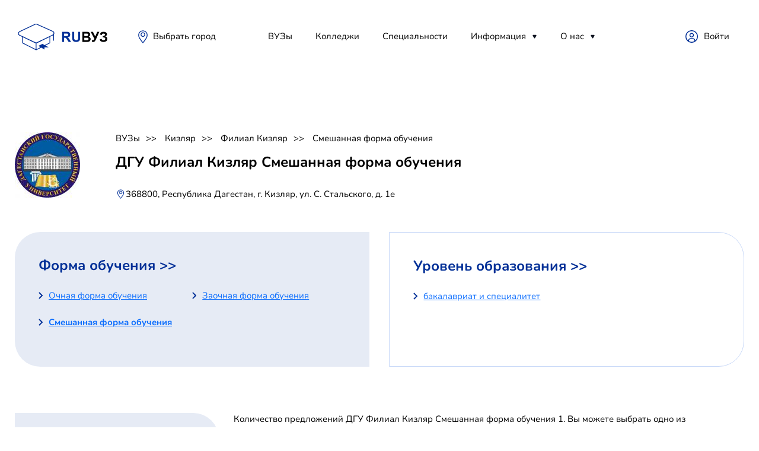

--- FILE ---
content_type: text/html; charset=utf-8
request_url: https://ruvuz.ru/kizlyar/filial-dgu/ochno-zaochnaya-forma-obucheniya
body_size: 13406
content:



<!DOCTYPE html>
<html lang="ru">
<head>
    <link rel="canonical" href="https://ruvuz.ru/kizlyar/filial-dgu/ochno-zaochnaya-forma-obucheniya"/>
    <script src="https://server.lazy-reader.com/upload/js/lazyreader-banner.js?today=15012026" defer></script>
    <script>
        window.addEventListener('load', function () {
            BannerInit();
        });
    </script>
    
        <!-- Yandex.RTB -->
        <script>window.yaContextCb = window.yaContextCb || []</script>
        <script src="https://yandex.ru/ads/system/context.js" async></script>
        
            <script src="https://cdn.adfinity.pro/code/ruvuz.ru/adfinity.js" charset="utf-8" async></script>
            <script async src="https://yandex.ru/ads/system/header-bidding.js"></script>
        
        <!-- Yandex.RTB R-A-746599-9 -->
        <script>
            window.yaContextCb.push(() => {
                Ya.Context.AdvManager.render({
                    "blockId": "R-A-746599-9",
                    "type": "fullscreen",
                    "platform": "desktop"
                })
            })
        </script>
        <!-- Yandex.RTB R-A-746599-10 -->
        <script>
            window.yaContextCb.push(() => {
                Ya.Context.AdvManager.render({
                    "blockId": "R-A-746599-10",
                    "type": "floorAd",
                    "platform": "desktop"
                })
            })
        </script>
    
    <meta charset="utf-8">
    <!-- <base href="/"> -->
    <meta name="viewport"
          content="width=device-width, initial-scale=1.0, minimum-scale=1.0, maximum-scale=1.0, user-scalable=no">
    <title>ДГУ Филиал Кизляр     Смешанная форма обучения, стоимость обучения 2026, специальности, учебные места</title>
    <meta name="description" content="ДГУ Филиал Кизляр     Смешанная форма обучения, стоимость обучения 2026, специальности, учебные места. Лучшие ВУЗы страны на одном сайте."/>
    
    <link rel="icon" href="/static/images/favicon.png">
    <meta property="og:image" content="images/preview.jpg">
    <link rel="stylesheet" href="/static/libs/bootstrap/css/bootstrap-reboot.min.css">
    <link rel="stylesheet" href="/static/libs/formstyler/jquery.formstyler.css">
    <link rel="stylesheet" href="/static/libs/simplebar/simplebar.css">
    <link rel="stylesheet" href="/static/libs/fancybox/fancybox.css">
    <link rel="stylesheet" href="/static/css/main.css">
    <link rel="stylesheet" href="/static/css/media.css">
    
        <!-- Yandex.Metrika counter -->
        <script type="text/javascript">
            (function (m, e, t, r, i, k, a) {
                m[i] = m[i] || function () {
                    (m[i].a = m[i].a || []).push(arguments)
                };
                m[i].l = 1 * new Date();
                k = e.createElement(t), a = e.getElementsByTagName(t)[0], k.async = 1, k.src = r, a.parentNode.insertBefore(k, a)
            })
            (window, document, "script", "https://mc.yandex.ru/metrika/tag.js", "ym");

            ym(66761947, "init", {
                clickmap: true,
                trackLinks: true,
                accurateTrackBounce: true
            });
        </script>
        <noscript>
            <div><img src="https://mc.yandex.ru/watch/66761947" style="position:absolute; left:-9999px;" alt=""/></div>
        </noscript>
        <!-- /Yandex.Metrika counter -->
        
        
    
</head>
<body>
<!-- Wrapper -->
<div class="mobile-menu-wrap">
    <div class="mobile-menu__content">
        <div class="burger burger-close">

        </div>
        <div class="mobile-menu">
            <div class="mobile-menu__item">
                <a class="mobile-menu__link" href="/reyting_vuzov">ВУЗы</a>
            </div>
            <div class="mobile-menu__item">
                <a class="mobile-menu__link" href="/specialnosti">Специальности</a>
            </div>
            <div class="mobile-menu__item">
                <a class="mobile-menu__link" href="">Полезное</a>
                <div class="mobile-menu__item__dropdown">
                    <a href="" class="mobile-menu__item__dropdown-link">Абитуриентам</a>
                    <a href="" class="mobile-menu__item__dropdown-link">Родителям</a>
                    <a href="" class="mobile-menu__item__dropdown-link">Учителям</a>
                    <a href="" class="mobile-menu__item__dropdown-link">Учебным заведениям</a>
                </div>
            </div>
            <div class="mobile-menu__item">
                <a class="mobile-menu__link" href="">Новости</a>
                <div class="mobile-menu__item__dropdown">
                    
                        <a href="/news/sovetyi-studentu" class="mobile-menu__item__dropdown-link">
                            Советы студенту
                        </a>
                    
                        <a href="/news/distantsionnoe-obuchenie" class="mobile-menu__item__dropdown-link">
                            Дистанционное обучение
                        </a>
                    
                        <a href="/news/poleznoe" class="mobile-menu__item__dropdown-link">
                            Инструкция
                        </a>
                    
                </div>
            </div>
            <div class="mobile-menu__item">
                <a class="mobile-menu__link" href="">О нас</a>
                <div class="mobile-menu__item__dropdown">
                    
                        <a href="/rules" class="mobile-menu__item__dropdown-link">Политика конфиденциальности</a>
                    
                        <a href="/contacts" class="mobile-menu__item__dropdown-link">Контакты</a>
                    
                </div>
            </div>
        </div>

        <div class="header__place">
            <svg width="24" height="24" viewBox="0 0 24 24" fill="none" xmlns="http://www.w3.org/2000/svg">
                <path d="M11.9999 4.48001C11.2444 4.48001 10.5059 4.70405 9.87766 5.1238C9.24946 5.54354 8.75984 6.14015 8.47071 6.83816C8.18159 7.53617 8.10594 8.30425 8.25333 9.04526C8.40073 9.78626 8.76455 10.4669 9.29879 11.0012C9.83302 11.5354 10.5137 11.8992 11.2547 12.0466C11.9957 12.194 12.7638 12.1184 13.4618 11.8292C14.1598 11.5401 14.7564 11.0505 15.1761 10.4223C15.5959 9.79409 15.8199 9.05554 15.8199 8.30001C15.8199 7.28688 15.4175 6.31525 14.7011 5.59886C13.9847 4.88247 13.0131 4.48001 11.9999 4.48001ZM11.9999 10.7867C11.5081 10.7867 11.0273 10.6408 10.6184 10.3676C10.2095 10.0944 9.89076 9.706 9.70255 9.25162C9.51434 8.79724 9.4651 8.29725 9.56105 7.81489C9.657 7.33252 9.89383 6.88944 10.2416 6.54167C10.5894 6.19391 11.0324 5.95707 11.5148 5.86113C11.9972 5.76518 12.4972 5.81442 12.9515 6.00263C13.4059 6.19084 13.7943 6.50956 14.0675 6.91849C14.3408 7.32742 14.4866 7.8082 14.4866 8.30001C14.4848 8.95836 14.2221 9.58914 13.7559 10.054C13.2898 10.5189 12.6583 10.78 11.9999 10.78V10.7867Z"
                      fill="#033097"></path>
                <path d="M12.0001 1.33334C9.92353 1.33508 7.93205 2.15847 6.4606 3.62367C4.98915 5.08888 4.1573 7.07683 4.14673 9.15334C4.14673 12.2667 5.8934 14.8733 7.1734 16.7733L7.40673 17.12C8.68025 18.9658 10.0464 20.7458 11.5001 22.4533L12.0067 23.0467L12.5134 22.4533C13.9668 20.7457 15.333 18.9656 16.6067 17.12L16.8401 16.7667C18.1134 14.8667 19.8601 12.2667 19.8601 9.15334C19.8495 7.07568 19.0167 5.08672 17.5438 3.62132C16.0709 2.15593 14.0778 1.33332 12.0001 1.33334ZM15.7267 16L15.4867 16.3533C14.3401 18.0733 12.8201 20 12.0001 20.9533C11.2134 20 9.66006 18.0733 8.5134 16.3533L8.28006 16C7.10006 14.24 5.48006 11.8333 5.48006 9.12668C5.48006 8.27046 5.64871 7.42262 5.97637 6.63158C6.30403 5.84054 6.78429 5.12178 7.38973 4.51634C7.99516 3.9109 8.71392 3.43064 9.50497 3.10298C10.296 2.77532 11.1438 2.60668 12.0001 2.60668C12.8563 2.60668 13.7041 2.77532 14.4952 3.10298C15.2862 3.43064 16.005 3.9109 16.6104 4.51634C17.2158 5.12178 17.6961 5.84054 18.0238 6.63158C18.3514 7.42262 18.5201 8.27046 18.5201 9.12668C18.5201 11.86 16.9067 14.2667 15.7267 16Z"
                      fill="#033097"></path>
            </svg>

            <span class="header__place-text">Краснодар</span>
        </div>
        <button class="btn btn-opacity">
            <svg width="16" height="16" viewBox="0 0 16 16" fill="none" xmlns="http://www.w3.org/2000/svg">
                <path d="M7.0625 12.6875C10.1691 12.6875 12.6875 10.1691 12.6875 7.0625C12.6875 3.9559 10.1691 1.4375 7.0625 1.4375C3.9559 1.4375 1.4375 3.9559 1.4375 7.0625C1.4375 10.1691 3.9559 12.6875 7.0625 12.6875Z"
                      stroke="black" stroke-width="2" stroke-linecap="round" stroke-linejoin="round"></path>
                <path d="M11.2812 11.2812L14.5625 14.5625" stroke="black" stroke-width="2" stroke-linecap="round"
                      stroke-linejoin="round"></path>
            </svg>
            <span>Подобрать ВУЗ</span>
        </button>
    </div>
</div
<div class="wrapper">
    <div class="container">
        <header>
    <div class="header__left">
        <div class="burger">
        </div>
        <a class="logo" href="/">
            <svg width="156" height="73" viewBox="0 0 156 73" fill="none" xmlns="http://www.w3.org/2000/svg"
     xmlns:xlink="http://www.w3.org/1999/xlink">
    <rect x="78" y="23" width="78" height="37" fill="url(#pattern0)"/>
    <path d="M7.96628 39.4106C5.40037 38.2086 5.39281 34.562 7.95372 33.3493L34.3341 20.8574C35.2189 20.4384 36.2427 20.4274 37.1362 20.8273L64.0741 32.8819C66.6763 34.0464 66.7273 37.7221 64.1585 38.9583L37.3974 51.8369C36.4904 52.2734 35.4351 52.2789 34.5236 51.8519L7.96628 39.4106Z"
          stroke="#033097" stroke-width="1.3"/>
    <path fill-rule="evenodd" clip-rule="evenodd"
          d="M12.2471 41.6071V52.1082C12.2471 52.257 12.2944 52.3938 12.3738 52.5021C12.419 52.6724 12.5296 52.8215 12.6899 52.9028L35.6635 64.5462C35.8223 64.6267 36.0061 64.6267 36.1649 64.5462L44.641 60.2504L50.0202 63.4899V59.6711H57.0955L51.6143 56.7161L59.1385 52.9028C59.2956 52.8232 59.4049 52.6784 59.4518 52.5125C59.5358 52.4026 59.5862 52.2618 59.5862 52.1082V41.6071L56.5779 42.6071L51.7797 45.0392L51.7779 45.0402L35.9142 52.0839L20.0552 45.0401L20.0536 45.0392L14.2554 41.6071H12.2471ZM58.4073 51.8682L50.2709 55.9919L46.5543 53.9883L39.7414 57.2997L43.374 59.4873L36.3997 63.022V53.243L58.4073 42.085V51.8682ZM13.426 42.085V51.8707L35.2208 62.9166V53.1375L19.5521 45.1902L19.5511 45.1897L13.426 42.085Z"
          fill="#033097"/>
    <path d="M65.4671 36.3123C65.7653 36.3438 65.9983 36.6151 65.9983 36.9451V48.0598C65.9983 48.411 65.7344 48.6957 65.4089 48.6957C65.0833 48.6957 64.8194 48.411 64.8194 48.0598V37.8209L65.4671 36.3123Z"
          fill="#033097"/>
    <defs>
        <pattern id="pattern0" patternContentUnits="objectBoundingBox" width="1" height="1">
            <use xlink:href="#image0_375_4694"
                 transform="translate(-0.000712251) scale(0.00752951 0.015873)"/>
        </pattern>
        <image id="image0_375_4694" width="133" height="63"
               xlink:href="[data-uri]"/>
    </defs>
</svg>
        </a>
        <div class="header__place">
            <svg width="24" height="24" viewBox="0 0 24 24" fill="none"
     xmlns="http://www.w3.org/2000/svg">
    <path d="M11.9999 4.48001C11.2444 4.48001 10.5059 4.70405 9.87766 5.1238C9.24946 5.54354 8.75984 6.14015 8.47071 6.83816C8.18159 7.53617 8.10594 8.30425 8.25333 9.04526C8.40073 9.78626 8.76455 10.4669 9.29879 11.0012C9.83302 11.5354 10.5137 11.8992 11.2547 12.0466C11.9957 12.194 12.7638 12.1184 13.4618 11.8292C14.1598 11.5401 14.7564 11.0505 15.1761 10.4223C15.5959 9.79409 15.8199 9.05554 15.8199 8.30001C15.8199 7.28688 15.4175 6.31525 14.7011 5.59886C13.9847 4.88247 13.0131 4.48001 11.9999 4.48001ZM11.9999 10.7867C11.5081 10.7867 11.0273 10.6408 10.6184 10.3676C10.2095 10.0944 9.89076 9.706 9.70255 9.25162C9.51434 8.79724 9.4651 8.29725 9.56105 7.81489C9.657 7.33252 9.89383 6.88944 10.2416 6.54167C10.5894 6.19391 11.0324 5.95707 11.5148 5.86113C11.9972 5.76518 12.4972 5.81442 12.9515 6.00263C13.4059 6.19084 13.7943 6.50956 14.0675 6.91849C14.3408 7.32742 14.4866 7.8082 14.4866 8.30001C14.4848 8.95836 14.2221 9.58914 13.7559 10.054C13.2898 10.5189 12.6583 10.78 11.9999 10.78V10.7867Z"
          fill="#033097"/>
    <path d="M12.0001 1.33334C9.92353 1.33508 7.93205 2.15847 6.4606 3.62367C4.98915 5.08888 4.1573 7.07683 4.14673 9.15334C4.14673 12.2667 5.8934 14.8733 7.1734 16.7733L7.40673 17.12C8.68025 18.9658 10.0464 20.7458 11.5001 22.4533L12.0067 23.0467L12.5134 22.4533C13.9668 20.7457 15.333 18.9656 16.6067 17.12L16.8401 16.7667C18.1134 14.8667 19.8601 12.2667 19.8601 9.15334C19.8495 7.07568 19.0167 5.08672 17.5438 3.62132C16.0709 2.15593 14.0778 1.33332 12.0001 1.33334ZM15.7267 16L15.4867 16.3533C14.3401 18.0733 12.8201 20 12.0001 20.9533C11.2134 20 9.66006 18.0733 8.5134 16.3533L8.28006 16C7.10006 14.24 5.48006 11.8333 5.48006 9.12668C5.48006 8.27046 5.64871 7.42262 5.97637 6.63158C6.30403 5.84054 6.78429 5.12178 7.38973 4.51634C7.99516 3.9109 8.71392 3.43064 9.50497 3.10298C10.296 2.77532 11.1438 2.60668 12.0001 2.60668C12.8563 2.60668 13.7041 2.77532 14.4952 3.10298C15.2862 3.43064 16.005 3.9109 16.6104 4.51634C17.2158 5.12178 17.6961 5.84054 18.0238 6.63158C18.3514 7.42262 18.5201 8.27046 18.5201 9.12668C18.5201 11.86 16.9067 14.2667 15.7267 16Z"
          fill="#033097"/>
</svg>
            <span class="header__place-text">
                    <a href="/goroda" class="header__nav__link">
                        
                            Выбрать город
                        
                    </a>
                </span>
        </div>
    </div>
    
<nav class="header__nav">
    <div class="header__nav-item">
        <a class="header__nav__link" href="/reyting_vuzov">ВУЗы</a>
    </div>
    <div class="header__nav-item">
        
            <a class="header__nav__link" href="/reyting_kolledgey">Колледжи</a>
        
    </div>
    
    <div class="header__nav-item">
        <a class="header__nav__link" href="/specialnosti">Специальности</a>
    </div>
    
    
    
    
    
    
    
    
    
    
    
    <div class="header__nav-item header__nav-item__drop-wrap">
        <a class="header__nav__link" href="/news">Информация</a>
        <div class="header__nav-item__dropdown-mask">
            <div class="header__nav-item__dropdown">
                
                    <a href="/news/sovetyi-studentu" class="header__nav-item__dropdown-link">
                        Советы студенту
                    </a>
                
                    <a href="/news/distantsionnoe-obuchenie" class="header__nav-item__dropdown-link">
                        Дистанционное обучение
                    </a>
                
                    <a href="/news/poleznoe" class="header__nav-item__dropdown-link">
                        Инструкция
                    </a>
                
            </div>
        </div>
    </div>
    <div class="header__nav-item header__nav-item__drop-wrap">
        <a class="header__nav__link" href="#">О нас</a>
        <div class="header__nav-item__dropdown-mask">
            <div class="header__nav-item__dropdown">
                
                    <a href="/rules" class="header__nav-item__dropdown-link">
                        Политика конфиденциальности
                    </a>
                
                    <a href="/contacts" class="header__nav-item__dropdown-link">
                        Контакты
                    </a>
                
            </div>
        </div>
    </div>
</nav>

    <div class="header__right">



        <a class="header__lk" href="https://demo-admin.ruvuz.ru">Войти</a>




    </div>
</header>
        
        

    
        <section class="page__screen-v2">
            
            
            
            
            
            
            
            <div class="page__screen__image">
                <img src="/media/institution/filial-kizlyar.jpg" alt="">
            </div>
            <div class="page__screen-content">
                <div class="pagination">
                    
                        <a class="pagination__item" href="/">ВУЗы</a>
                    
                        <a class="pagination__item" href="/kizlyar">Кизляр</a>
                    
                        <a class="pagination__item" href="/kizlyar/filial-dgu">Филиал Кизляр</a>
                    
                        <a class="pagination__item" href="/kizlyar/filial-dgu/ochno-zaochnaya-forma-obucheniya">Смешанная форма обучения</a>
                    
                </div>
                <div class="page__screen__image--mobile">
                    
                        <img src="/media/institution/filial-kizlyar.jpg" alt="">
                    
                </div>
                <h1 class="page__screen-head">ДГУ Филиал Кизляр     Смешанная форма обучения</h1>

                <div class="page__screen__place">
                    <svg width="17" height="20" viewBox="0 0 24 24" fill="none" xmlns="http://www.w3.org/2000/svg">
                        <path d="M11.9999 4.48001C11.2444 4.48001 10.5059 4.70405 9.87766 5.1238C9.24946 5.54354 8.75984 6.14015 8.47071 6.83816C8.18159 7.53617 8.10594 8.30425 8.25333 9.04526C8.40073 9.78626 8.76455 10.4669 9.29879 11.0012C9.83302 11.5354 10.5137 11.8992 11.2547 12.0466C11.9957 12.194 12.7638 12.1184 13.4618 11.8292C14.1598 11.5401 14.7564 11.0505 15.1761 10.4223C15.5959 9.79409 15.8199 9.05554 15.8199 8.30001C15.8199 7.28688 15.4175 6.31525 14.7011 5.59886C13.9847 4.88247 13.0131 4.48001 11.9999 4.48001ZM11.9999 10.7867C11.5081 10.7867 11.0273 10.6408 10.6184 10.3676C10.2095 10.0944 9.89076 9.706 9.70255 9.25162C9.51434 8.79724 9.4651 8.29725 9.56105 7.81489C9.657 7.33252 9.89383 6.88944 10.2416 6.54167C10.5894 6.19391 11.0324 5.95707 11.5148 5.86113C11.9972 5.76518 12.4972 5.81442 12.9515 6.00263C13.4059 6.19084 13.7943 6.50956 14.0675 6.91849C14.3408 7.32742 14.4866 7.8082 14.4866 8.30001C14.4848 8.95836 14.2221 9.58914 13.7559 10.054C13.2898 10.5189 12.6583 10.78 11.9999 10.78V10.7867Z"
                              fill="#033097"></path>
                        <path d="M12.0001 1.33334C9.92353 1.33508 7.93205 2.15847 6.4606 3.62367C4.98915 5.08888 4.1573 7.07683 4.14673 9.15334C4.14673 12.2667 5.8934 14.8733 7.1734 16.7733L7.40673 17.12C8.68025 18.9658 10.0464 20.7458 11.5001 22.4533L12.0067 23.0467L12.5134 22.4533C13.9668 20.7457 15.333 18.9656 16.6067 17.12L16.8401 16.7667C18.1134 14.8667 19.8601 12.2667 19.8601 9.15334C19.8495 7.07568 19.0167 5.08672 17.5438 3.62132C16.0709 2.15593 14.0778 1.33332 12.0001 1.33334ZM15.7267 16L15.4867 16.3533C14.3401 18.0733 12.8201 20 12.0001 20.9533C11.2134 20 9.66006 18.0733 8.5134 16.3533L8.28006 16C7.10006 14.24 5.48006 11.8333 5.48006 9.12668C5.48006 8.27046 5.64871 7.42262 5.97637 6.63158C6.30403 5.84054 6.78429 5.12178 7.38973 4.51634C7.99516 3.9109 8.71392 3.43064 9.50497 3.10298C10.296 2.77532 11.1438 2.60668 12.0001 2.60668C12.8563 2.60668 13.7041 2.77532 14.4952 3.10298C15.2862 3.43064 16.005 3.9109 16.6104 4.51634C17.2158 5.12178 17.6961 5.84054 18.0238 6.63158C18.3514 7.42262 18.5201 8.27046 18.5201 9.12668C18.5201 11.86 16.9067 14.2667 15.7267 16Z"
                              fill="#033097"></path>
                    </svg>

                    <span class="page__screen__place-text">368800, Республика Дагестан, г. Кизляр, ул. С. Стальского, д. 1е</span>
                </div>
            </div>
        </section>
    


        
    
    
        <!-- Yandex.RTB R-A-746599-1 -->
        <div id="yandex_rtb_R-A-746599-1" style="margin: 10px 0"></div>
        <script>window.yaContextCb.push(() => {
            Ya.Context.AdvManager.render({
                renderTo: 'yandex_rtb_R-A-746599-1',
                blockId: 'R-A-746599-1'
            })
        })</script>
    

<div class="adfinity_block_5192"></div>
    
    <div class="page__content page__content-noflex">
        
        <section class="terms-contact tab-content tab-specialities">
    <div class="terms-contact__item terms">
        <div class="terms-contact__item-head">Форма обучения >></div>
        <div class="terms__content terms__content-50percent">
            
                <div class="terms__content__item">
                    <a href="/kizlyar/filial-dgu/ochnaya-forma-obucheniya">
                        <span>Очная форма обучения</span>
                    </a>
                </div>
            
                <div class="terms__content__item">
                    <a href="/kizlyar/filial-dgu/zaochnaya-forma-obucheniya">
                        <span>Заочная форма обучения</span>
                    </a>
                </div>
            
                <div class="terms__content__item bold">
                    <a href="/kizlyar/filial-dgu/ochno-zaochnaya-forma-obucheniya">
                        <span>Смешанная форма обучения</span>
                    </a>
                </div>
            
        </div>
    </div>
    <div class="terms-contact__item contacts">
        <div class="terms-contact__item-head">Уровень образования >></div>
        <div class="terms__content terms__content-50percent">
            
                <div class="terms__content__item">
                    <a href="/kizlyar/filial-dgu/bakalavriat-i-spetsialitet">
                        <span>бакалавриат и специалитет</span>
                    </a>
                </div>
            
        </div>
    </div>
</section>
        <div class="page__content tab-content tab-specialities">
    <div class="page__sidebar">
        <div class="page__sidebar-spec">
    
        <div class="page__sidebar-head">Специальности</div>
    
    <ul class="sidebar-list">
        
            <li class=""
                data-action="accordion" data-target="1" 
                
            >
                
                    <a href="/kizlyar/filial-dgu/060000-biologicheskie-nauki">
                
                 Биологические науки
                </a>
            </li>
        
            <li class="hide sub"
                
                data-accordion="1"
            >
                
                    <a href="/kizlyar/filial-dgu/060000-biologicheskie-nauki/060301-biologiya">
                
                06.03.01 Биология
                </a>
            </li>
        
            <li class=""
                data-action="accordion" data-target="5" 
                
            >
                
                    <a href="/kizlyar/filial-dgu/380000-ekonomika-i-upravlenie">
                
                 Экономика и управление
                </a>
            </li>
        
            <li class="hide sub"
                
                data-accordion="5"
            >
                
                    <a href="/kizlyar/filial-dgu/380000-ekonomika-i-upravlenie/380301-ekonomika">
                
                38.03.01 Экономика
                </a>
            </li>
        
            <li class=""
                data-action="accordion" data-target="40" 
                
            >
                
                    <a href="/kizlyar/filial-dgu/450000-yazyikoznanie-i-literaturovedenie">
                
                 Языкознание и литературоведение
                </a>
            </li>
        
            <li class="hide sub"
                
                data-accordion="40"
            >
                
                    <a href="/kizlyar/filial-dgu/450000-yazyikoznanie-i-literaturovedenie/450301-filologiya">
                
                45.03.01 Филология
                </a>
            </li>
        
            <li class=""
                data-action="accordion" data-target="49" 
                
            >
                
                    <a href="/kizlyar/filial-dgu/370000-psihologicheskie-nauki">
                
                 Психологические науки
                </a>
            </li>
        
            <li class="hide sub"
                
                data-accordion="49"
            >
                
                    <a href="/kizlyar/filial-dgu/370000-psihologicheskie-nauki/370301-psihologiya">
                
                37.03.01 Психология
                </a>
            </li>
        
            <li class=""
                data-action="accordion" data-target="53" 
                
            >
                
                    <a href="/kizlyar/filial-dgu/400000-yurisprudentsiya">
                
                 Юриспруденция
                </a>
            </li>
        
            <li class="hide sub"
                
                data-accordion="53"
            >
                
                    <a href="/kizlyar/filial-dgu/400000-yurisprudentsiya/400301-yurisprudentsiya">
                
                40.03.01 Юриспруденция
                </a>
            </li>
        
    </ul>
</div>

        <div class="adv_sidebar">
    
    
        <!-- Yandex.RTB R-A-746599-2 -->
        <div id="yandex_rtb_R-A-746599-2" style="margin: 10px 0"></div>
        <script>window.yaContextCb.push(() => {
            Ya.Context.AdvManager.render({
                renderTo: 'yandex_rtb_R-A-746599-2',
                blockId: 'R-A-746599-2'
            })
        })</script>
    

<div class="adfinity_block_5192"></div>
</div>
        
    </div>
    <div class="page__content__right">
        <p class="text">Количество предложений ДГУ Филиал Кизляр     Смешанная форма обучения 1. Вы можете выбрать одно
            из направлений и оставить заявку на
            поступление на сайте. Помните, что самую точную достоверную информацию по обучению ДГУ Филиал Кизляр     Смешанная форма обучения Вы можете
            получить
            на официальном сайте ВУЗа. Мы предоставили сравнительные данные по всем ВУЗам России, чтобы Вы имели
            общее представление о стоимости и сроках обучения. <br><br></p>
        <div class="page-content__univers">
    

    



    <div class="univer__item">
        
        
        
        
        
        
        <div class="univer__item-top">
            <a href="/kizlyar/filial-dgu" class="univer__item-top-left">
                <div class="univer__item__image">
                    <img src="/media/institution/filial-kizlyar.jpg"
                         alt="">
                </div>
                <div class="univer__item__name">
                    <span>ДГУ Филиал Кизляр, Кизляр</span>
                </div>
            </a>
            <div class="univer__item-top-content">
                <div class="univer__item-head-wrap">
                    
                        <h3 class="univer__item-head">
                            <a href="/kizlyar/filial-dgu/400000-yurisprudentsiya">40.00.00 Юриспруденция</a>
                        </h3>
                    
                    <h3 class="univer__item-head">
                        <a href="/kizlyar/filial-dgu/400000-yurisprudentsiya/400301-yurisprudentsiya">40.03.01 Юриспруденция</a>
                    </h3>
                    
                </div>
                
                    <div class="univer__item__exam"><b>ЕГЭ:</b>
                        
                            история,
                        
                            обществознание,
                        
                            русский язык
                        
                    </div>
                
                <div class="univer__item__param">
                    <div class="univer__item__param-items">
                        
                            <div class="univer__item__param-item"><span>Cрок обучения 5,00 года</span></div>
                        
                        <div class="univer__item__param-item"><span>Смешанная форма обучения</span></div>
                        <div class="univer__item__param-item"><span>бакалавриат и специалитет</span></div>
                    </div>
                    
                        <div class="univer__item__price">
                            
                                <div class="univer__item__price-head">Стоимость обучения 2026:</div>
                                <div class="univer__item__price-accent">нет данных</div>
                            
                        </div>
                    
                </div>
            </div>
        </div>
        <div class="univer__item-bottom">
            
                
                    <div class="univer__item-bottom-col">
                        
                            <div class="univer__item-bottom-col-head">Количество мест на 2019 год</div>
                        
                        <div class="univer__item-bottom-col-content">
                            <div class="univer__item-bottom-col-content__item">Бюджетные: <b>
                                Н/Д</b>
                            </div>
                            <div class="univer__item-bottom-col-content__item">Платные: <b>
                                25</b></div>
                        </div>
                    </div>
                
            
            
                
                    <div class="univer__item-bottom-col">
                        
                            <div class="univer__item-bottom-col-head">Проходные баллы на 2018 год</div>
                        
                        <div class="univer__item-bottom-col-content">
                            <div class="univer__item-bottom-col-content__item">Бюджетные: <b>
                                Н/Д</b>
                            </div>
                            <div class="univer__item-bottom-col-content__item">Платные: <b>
                                111</b></div>
                        </div>
                    </div>
                
            
            
            <button data-fancybox data-src="#form-modal" class="univer__item__btn btn"
                    onclick="$('input[name=institution_speciality_order]').val(20262)">Помощь в поступлении
            </button>
        </div>
    </div>


    
        
    
        <!-- Yandex.RTB R-A-746599-5 -->
        <div id="yandex_rtb_R-A-746599-5" style="margin: 10px 0"></div>
        <script>window.yaContextCb.push(() => {
            Ya.Context.AdvManager.render({
                renderTo: 'yandex_rtb_R-A-746599-5',
                blockId: 'R-A-746599-5'
            })
        })</script>
    

<div class="adfinity_block_5192"></div>
    


    
</div>
    </div>
</div>

        
    </div>

        <div id="adfox_17121306236411701"></div>
        <script>
            window.yaContextCb.push(() => {
                Ya.adfoxCode.createAdaptive({
                    ownerId: 332443,
                    containerId: 'adfox_17121306236411701',
                    params: {
                        p1: 'dbtdr',
                        p2: 'hkbn'
                    }
                }, ['phone'], {
                    tabletWidth: 830,
                    phoneWidth: 480,
                    isAutoReloads: false
                })
            })
        </script>
        
<footer>
    <div class="footer-col footer-col-left">
        <div class="footer-logo">
            <img src="/static/images/logobottom.svg" alt="">
        </div>
        <div class="footer-col__text">Специальность, проходные баллы, рейтинг и стоимость всех ВУЗов России.
        </div>
        <div class="footer-col__text">2007 - 2026 <br/>Все права защищены.</div>
    </div>
    <div class="footer-col footer-col-links">
    <a class="footer-col__link" href="#">ВУЗы</a>
    <a class="footer-col__link" href="/reyting_vuzov">Рейтинг ВУЗов</a>
    <a class="footer-col__link" href="/goroda">Города</a>
    <a class="footer-col__link" href="/specialnosti">Специальности</a>

</div>














<div class="footer-col footer-col-links">
    <a class="footer-col__link" href="/news">Новости</a>
    
        <a href="/news/sovetyi-studentu" class="footer-col__link">
            Советы студенту
        </a>
    
        <a href="/news/distantsionnoe-obuchenie" class="footer-col__link">
            Дистанционное обучение
        </a>
    
        <a href="/news/poleznoe" class="footer-col__link">
            Инструкция
        </a>
    
</div>
<div class="footer-col footer-col-links">
    <a class="footer-col__link" href="#">О нас</a>
    
        <a href="/rules" class="footer-col__link">
            Политика конфиденциальности
        </a>
    
        <a href="/contacts" class="footer-col__link">
            Контакты
        </a>
    
</div>
</footer>
    </div>
</div>
<input type="hidden" name="csrfmiddlewaretoken" value="pdRQXyIb9uhbPKo8BbZR1FftsyIv81tu3P32j6OfiExFFxBQQgZTf1F6B1Q9GE1b">
<script src="/static/libs/jquery/jquery-3.6.0.min.js"></script>
<script src="/static/libs/fancybox/fancybox.js"></script>
<script src="/static/libs/simplebar/simplebar.js"></script>
<script src="/static/libs/formstyler/jquery.formstyler.min.js"></script>
<script src="https://cdnjs.cloudflare.com/ajax/libs/jquery.inputmask/5.0.5/jquery.inputmask.min.js"
        integrity="sha512-sR3EKGp4SG8zs7B0MEUxDeq8rw9wsuGVYNfbbO/GLCJ59LBE4baEfQBVsP2Y/h2n8M19YV1mujFANO1yA3ko7Q=="
        crossorigin="anonymous"></script>
<script src="/static/js/common.js"></script>
<script src="/static/js/web.js"></script>
<script type="application/json" id="current_json">

    {"institution": 760, "form_of_education": "blended"}


</script>

<div id="form-modal" class="modal modal-form-wrap">
    

    <p>
        Заявки не принимаются.
    </p>

</div>
</body>
</html>
